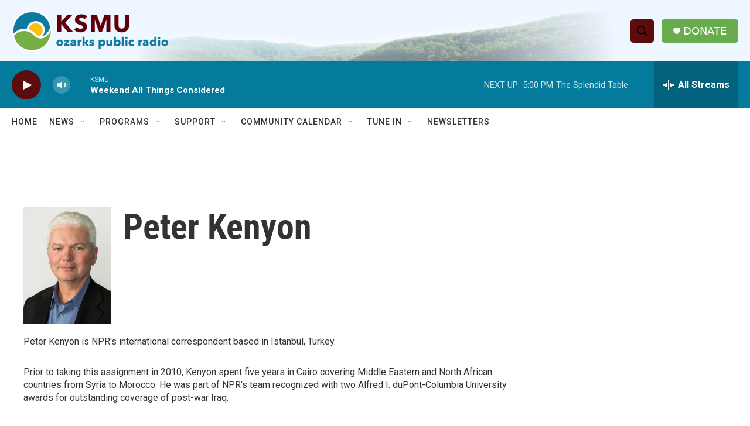

--- FILE ---
content_type: text/html; charset=utf-8
request_url: https://www.google.com/recaptcha/api2/aframe
body_size: 267
content:
<!DOCTYPE HTML><html><head><meta http-equiv="content-type" content="text/html; charset=UTF-8"></head><body><script nonce="pyWzQlRer9vx8NQV3s0M6Q">/** Anti-fraud and anti-abuse applications only. See google.com/recaptcha */ try{var clients={'sodar':'https://pagead2.googlesyndication.com/pagead/sodar?'};window.addEventListener("message",function(a){try{if(a.source===window.parent){var b=JSON.parse(a.data);var c=clients[b['id']];if(c){var d=document.createElement('img');d.src=c+b['params']+'&rc='+(localStorage.getItem("rc::a")?sessionStorage.getItem("rc::b"):"");window.document.body.appendChild(d);sessionStorage.setItem("rc::e",parseInt(sessionStorage.getItem("rc::e")||0)+1);localStorage.setItem("rc::h",'1768689408890');}}}catch(b){}});window.parent.postMessage("_grecaptcha_ready", "*");}catch(b){}</script></body></html>